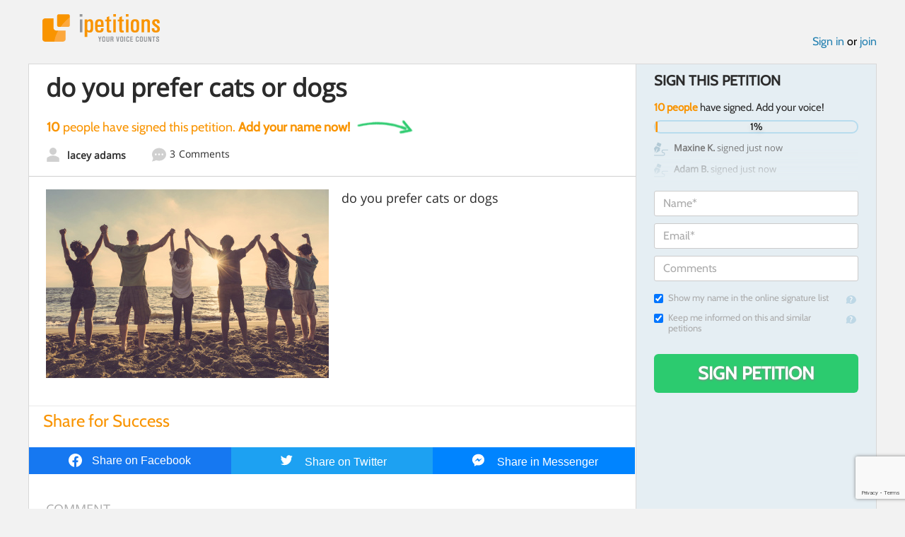

--- FILE ---
content_type: text/html; charset=utf-8
request_url: https://www.google.com/recaptcha/api2/anchor?ar=1&k=6LcFiWspAAAAAC7kwjTJ-C25bnrLYUjPVW3kG27E&co=aHR0cHM6Ly93d3cuaXBldGl0aW9ucy5jb206NDQz&hl=en&v=PoyoqOPhxBO7pBk68S4YbpHZ&size=invisible&anchor-ms=20000&execute-ms=30000&cb=qckfxsexivec
body_size: 48967
content:
<!DOCTYPE HTML><html dir="ltr" lang="en"><head><meta http-equiv="Content-Type" content="text/html; charset=UTF-8">
<meta http-equiv="X-UA-Compatible" content="IE=edge">
<title>reCAPTCHA</title>
<style type="text/css">
/* cyrillic-ext */
@font-face {
  font-family: 'Roboto';
  font-style: normal;
  font-weight: 400;
  font-stretch: 100%;
  src: url(//fonts.gstatic.com/s/roboto/v48/KFO7CnqEu92Fr1ME7kSn66aGLdTylUAMa3GUBHMdazTgWw.woff2) format('woff2');
  unicode-range: U+0460-052F, U+1C80-1C8A, U+20B4, U+2DE0-2DFF, U+A640-A69F, U+FE2E-FE2F;
}
/* cyrillic */
@font-face {
  font-family: 'Roboto';
  font-style: normal;
  font-weight: 400;
  font-stretch: 100%;
  src: url(//fonts.gstatic.com/s/roboto/v48/KFO7CnqEu92Fr1ME7kSn66aGLdTylUAMa3iUBHMdazTgWw.woff2) format('woff2');
  unicode-range: U+0301, U+0400-045F, U+0490-0491, U+04B0-04B1, U+2116;
}
/* greek-ext */
@font-face {
  font-family: 'Roboto';
  font-style: normal;
  font-weight: 400;
  font-stretch: 100%;
  src: url(//fonts.gstatic.com/s/roboto/v48/KFO7CnqEu92Fr1ME7kSn66aGLdTylUAMa3CUBHMdazTgWw.woff2) format('woff2');
  unicode-range: U+1F00-1FFF;
}
/* greek */
@font-face {
  font-family: 'Roboto';
  font-style: normal;
  font-weight: 400;
  font-stretch: 100%;
  src: url(//fonts.gstatic.com/s/roboto/v48/KFO7CnqEu92Fr1ME7kSn66aGLdTylUAMa3-UBHMdazTgWw.woff2) format('woff2');
  unicode-range: U+0370-0377, U+037A-037F, U+0384-038A, U+038C, U+038E-03A1, U+03A3-03FF;
}
/* math */
@font-face {
  font-family: 'Roboto';
  font-style: normal;
  font-weight: 400;
  font-stretch: 100%;
  src: url(//fonts.gstatic.com/s/roboto/v48/KFO7CnqEu92Fr1ME7kSn66aGLdTylUAMawCUBHMdazTgWw.woff2) format('woff2');
  unicode-range: U+0302-0303, U+0305, U+0307-0308, U+0310, U+0312, U+0315, U+031A, U+0326-0327, U+032C, U+032F-0330, U+0332-0333, U+0338, U+033A, U+0346, U+034D, U+0391-03A1, U+03A3-03A9, U+03B1-03C9, U+03D1, U+03D5-03D6, U+03F0-03F1, U+03F4-03F5, U+2016-2017, U+2034-2038, U+203C, U+2040, U+2043, U+2047, U+2050, U+2057, U+205F, U+2070-2071, U+2074-208E, U+2090-209C, U+20D0-20DC, U+20E1, U+20E5-20EF, U+2100-2112, U+2114-2115, U+2117-2121, U+2123-214F, U+2190, U+2192, U+2194-21AE, U+21B0-21E5, U+21F1-21F2, U+21F4-2211, U+2213-2214, U+2216-22FF, U+2308-230B, U+2310, U+2319, U+231C-2321, U+2336-237A, U+237C, U+2395, U+239B-23B7, U+23D0, U+23DC-23E1, U+2474-2475, U+25AF, U+25B3, U+25B7, U+25BD, U+25C1, U+25CA, U+25CC, U+25FB, U+266D-266F, U+27C0-27FF, U+2900-2AFF, U+2B0E-2B11, U+2B30-2B4C, U+2BFE, U+3030, U+FF5B, U+FF5D, U+1D400-1D7FF, U+1EE00-1EEFF;
}
/* symbols */
@font-face {
  font-family: 'Roboto';
  font-style: normal;
  font-weight: 400;
  font-stretch: 100%;
  src: url(//fonts.gstatic.com/s/roboto/v48/KFO7CnqEu92Fr1ME7kSn66aGLdTylUAMaxKUBHMdazTgWw.woff2) format('woff2');
  unicode-range: U+0001-000C, U+000E-001F, U+007F-009F, U+20DD-20E0, U+20E2-20E4, U+2150-218F, U+2190, U+2192, U+2194-2199, U+21AF, U+21E6-21F0, U+21F3, U+2218-2219, U+2299, U+22C4-22C6, U+2300-243F, U+2440-244A, U+2460-24FF, U+25A0-27BF, U+2800-28FF, U+2921-2922, U+2981, U+29BF, U+29EB, U+2B00-2BFF, U+4DC0-4DFF, U+FFF9-FFFB, U+10140-1018E, U+10190-1019C, U+101A0, U+101D0-101FD, U+102E0-102FB, U+10E60-10E7E, U+1D2C0-1D2D3, U+1D2E0-1D37F, U+1F000-1F0FF, U+1F100-1F1AD, U+1F1E6-1F1FF, U+1F30D-1F30F, U+1F315, U+1F31C, U+1F31E, U+1F320-1F32C, U+1F336, U+1F378, U+1F37D, U+1F382, U+1F393-1F39F, U+1F3A7-1F3A8, U+1F3AC-1F3AF, U+1F3C2, U+1F3C4-1F3C6, U+1F3CA-1F3CE, U+1F3D4-1F3E0, U+1F3ED, U+1F3F1-1F3F3, U+1F3F5-1F3F7, U+1F408, U+1F415, U+1F41F, U+1F426, U+1F43F, U+1F441-1F442, U+1F444, U+1F446-1F449, U+1F44C-1F44E, U+1F453, U+1F46A, U+1F47D, U+1F4A3, U+1F4B0, U+1F4B3, U+1F4B9, U+1F4BB, U+1F4BF, U+1F4C8-1F4CB, U+1F4D6, U+1F4DA, U+1F4DF, U+1F4E3-1F4E6, U+1F4EA-1F4ED, U+1F4F7, U+1F4F9-1F4FB, U+1F4FD-1F4FE, U+1F503, U+1F507-1F50B, U+1F50D, U+1F512-1F513, U+1F53E-1F54A, U+1F54F-1F5FA, U+1F610, U+1F650-1F67F, U+1F687, U+1F68D, U+1F691, U+1F694, U+1F698, U+1F6AD, U+1F6B2, U+1F6B9-1F6BA, U+1F6BC, U+1F6C6-1F6CF, U+1F6D3-1F6D7, U+1F6E0-1F6EA, U+1F6F0-1F6F3, U+1F6F7-1F6FC, U+1F700-1F7FF, U+1F800-1F80B, U+1F810-1F847, U+1F850-1F859, U+1F860-1F887, U+1F890-1F8AD, U+1F8B0-1F8BB, U+1F8C0-1F8C1, U+1F900-1F90B, U+1F93B, U+1F946, U+1F984, U+1F996, U+1F9E9, U+1FA00-1FA6F, U+1FA70-1FA7C, U+1FA80-1FA89, U+1FA8F-1FAC6, U+1FACE-1FADC, U+1FADF-1FAE9, U+1FAF0-1FAF8, U+1FB00-1FBFF;
}
/* vietnamese */
@font-face {
  font-family: 'Roboto';
  font-style: normal;
  font-weight: 400;
  font-stretch: 100%;
  src: url(//fonts.gstatic.com/s/roboto/v48/KFO7CnqEu92Fr1ME7kSn66aGLdTylUAMa3OUBHMdazTgWw.woff2) format('woff2');
  unicode-range: U+0102-0103, U+0110-0111, U+0128-0129, U+0168-0169, U+01A0-01A1, U+01AF-01B0, U+0300-0301, U+0303-0304, U+0308-0309, U+0323, U+0329, U+1EA0-1EF9, U+20AB;
}
/* latin-ext */
@font-face {
  font-family: 'Roboto';
  font-style: normal;
  font-weight: 400;
  font-stretch: 100%;
  src: url(//fonts.gstatic.com/s/roboto/v48/KFO7CnqEu92Fr1ME7kSn66aGLdTylUAMa3KUBHMdazTgWw.woff2) format('woff2');
  unicode-range: U+0100-02BA, U+02BD-02C5, U+02C7-02CC, U+02CE-02D7, U+02DD-02FF, U+0304, U+0308, U+0329, U+1D00-1DBF, U+1E00-1E9F, U+1EF2-1EFF, U+2020, U+20A0-20AB, U+20AD-20C0, U+2113, U+2C60-2C7F, U+A720-A7FF;
}
/* latin */
@font-face {
  font-family: 'Roboto';
  font-style: normal;
  font-weight: 400;
  font-stretch: 100%;
  src: url(//fonts.gstatic.com/s/roboto/v48/KFO7CnqEu92Fr1ME7kSn66aGLdTylUAMa3yUBHMdazQ.woff2) format('woff2');
  unicode-range: U+0000-00FF, U+0131, U+0152-0153, U+02BB-02BC, U+02C6, U+02DA, U+02DC, U+0304, U+0308, U+0329, U+2000-206F, U+20AC, U+2122, U+2191, U+2193, U+2212, U+2215, U+FEFF, U+FFFD;
}
/* cyrillic-ext */
@font-face {
  font-family: 'Roboto';
  font-style: normal;
  font-weight: 500;
  font-stretch: 100%;
  src: url(//fonts.gstatic.com/s/roboto/v48/KFO7CnqEu92Fr1ME7kSn66aGLdTylUAMa3GUBHMdazTgWw.woff2) format('woff2');
  unicode-range: U+0460-052F, U+1C80-1C8A, U+20B4, U+2DE0-2DFF, U+A640-A69F, U+FE2E-FE2F;
}
/* cyrillic */
@font-face {
  font-family: 'Roboto';
  font-style: normal;
  font-weight: 500;
  font-stretch: 100%;
  src: url(//fonts.gstatic.com/s/roboto/v48/KFO7CnqEu92Fr1ME7kSn66aGLdTylUAMa3iUBHMdazTgWw.woff2) format('woff2');
  unicode-range: U+0301, U+0400-045F, U+0490-0491, U+04B0-04B1, U+2116;
}
/* greek-ext */
@font-face {
  font-family: 'Roboto';
  font-style: normal;
  font-weight: 500;
  font-stretch: 100%;
  src: url(//fonts.gstatic.com/s/roboto/v48/KFO7CnqEu92Fr1ME7kSn66aGLdTylUAMa3CUBHMdazTgWw.woff2) format('woff2');
  unicode-range: U+1F00-1FFF;
}
/* greek */
@font-face {
  font-family: 'Roboto';
  font-style: normal;
  font-weight: 500;
  font-stretch: 100%;
  src: url(//fonts.gstatic.com/s/roboto/v48/KFO7CnqEu92Fr1ME7kSn66aGLdTylUAMa3-UBHMdazTgWw.woff2) format('woff2');
  unicode-range: U+0370-0377, U+037A-037F, U+0384-038A, U+038C, U+038E-03A1, U+03A3-03FF;
}
/* math */
@font-face {
  font-family: 'Roboto';
  font-style: normal;
  font-weight: 500;
  font-stretch: 100%;
  src: url(//fonts.gstatic.com/s/roboto/v48/KFO7CnqEu92Fr1ME7kSn66aGLdTylUAMawCUBHMdazTgWw.woff2) format('woff2');
  unicode-range: U+0302-0303, U+0305, U+0307-0308, U+0310, U+0312, U+0315, U+031A, U+0326-0327, U+032C, U+032F-0330, U+0332-0333, U+0338, U+033A, U+0346, U+034D, U+0391-03A1, U+03A3-03A9, U+03B1-03C9, U+03D1, U+03D5-03D6, U+03F0-03F1, U+03F4-03F5, U+2016-2017, U+2034-2038, U+203C, U+2040, U+2043, U+2047, U+2050, U+2057, U+205F, U+2070-2071, U+2074-208E, U+2090-209C, U+20D0-20DC, U+20E1, U+20E5-20EF, U+2100-2112, U+2114-2115, U+2117-2121, U+2123-214F, U+2190, U+2192, U+2194-21AE, U+21B0-21E5, U+21F1-21F2, U+21F4-2211, U+2213-2214, U+2216-22FF, U+2308-230B, U+2310, U+2319, U+231C-2321, U+2336-237A, U+237C, U+2395, U+239B-23B7, U+23D0, U+23DC-23E1, U+2474-2475, U+25AF, U+25B3, U+25B7, U+25BD, U+25C1, U+25CA, U+25CC, U+25FB, U+266D-266F, U+27C0-27FF, U+2900-2AFF, U+2B0E-2B11, U+2B30-2B4C, U+2BFE, U+3030, U+FF5B, U+FF5D, U+1D400-1D7FF, U+1EE00-1EEFF;
}
/* symbols */
@font-face {
  font-family: 'Roboto';
  font-style: normal;
  font-weight: 500;
  font-stretch: 100%;
  src: url(//fonts.gstatic.com/s/roboto/v48/KFO7CnqEu92Fr1ME7kSn66aGLdTylUAMaxKUBHMdazTgWw.woff2) format('woff2');
  unicode-range: U+0001-000C, U+000E-001F, U+007F-009F, U+20DD-20E0, U+20E2-20E4, U+2150-218F, U+2190, U+2192, U+2194-2199, U+21AF, U+21E6-21F0, U+21F3, U+2218-2219, U+2299, U+22C4-22C6, U+2300-243F, U+2440-244A, U+2460-24FF, U+25A0-27BF, U+2800-28FF, U+2921-2922, U+2981, U+29BF, U+29EB, U+2B00-2BFF, U+4DC0-4DFF, U+FFF9-FFFB, U+10140-1018E, U+10190-1019C, U+101A0, U+101D0-101FD, U+102E0-102FB, U+10E60-10E7E, U+1D2C0-1D2D3, U+1D2E0-1D37F, U+1F000-1F0FF, U+1F100-1F1AD, U+1F1E6-1F1FF, U+1F30D-1F30F, U+1F315, U+1F31C, U+1F31E, U+1F320-1F32C, U+1F336, U+1F378, U+1F37D, U+1F382, U+1F393-1F39F, U+1F3A7-1F3A8, U+1F3AC-1F3AF, U+1F3C2, U+1F3C4-1F3C6, U+1F3CA-1F3CE, U+1F3D4-1F3E0, U+1F3ED, U+1F3F1-1F3F3, U+1F3F5-1F3F7, U+1F408, U+1F415, U+1F41F, U+1F426, U+1F43F, U+1F441-1F442, U+1F444, U+1F446-1F449, U+1F44C-1F44E, U+1F453, U+1F46A, U+1F47D, U+1F4A3, U+1F4B0, U+1F4B3, U+1F4B9, U+1F4BB, U+1F4BF, U+1F4C8-1F4CB, U+1F4D6, U+1F4DA, U+1F4DF, U+1F4E3-1F4E6, U+1F4EA-1F4ED, U+1F4F7, U+1F4F9-1F4FB, U+1F4FD-1F4FE, U+1F503, U+1F507-1F50B, U+1F50D, U+1F512-1F513, U+1F53E-1F54A, U+1F54F-1F5FA, U+1F610, U+1F650-1F67F, U+1F687, U+1F68D, U+1F691, U+1F694, U+1F698, U+1F6AD, U+1F6B2, U+1F6B9-1F6BA, U+1F6BC, U+1F6C6-1F6CF, U+1F6D3-1F6D7, U+1F6E0-1F6EA, U+1F6F0-1F6F3, U+1F6F7-1F6FC, U+1F700-1F7FF, U+1F800-1F80B, U+1F810-1F847, U+1F850-1F859, U+1F860-1F887, U+1F890-1F8AD, U+1F8B0-1F8BB, U+1F8C0-1F8C1, U+1F900-1F90B, U+1F93B, U+1F946, U+1F984, U+1F996, U+1F9E9, U+1FA00-1FA6F, U+1FA70-1FA7C, U+1FA80-1FA89, U+1FA8F-1FAC6, U+1FACE-1FADC, U+1FADF-1FAE9, U+1FAF0-1FAF8, U+1FB00-1FBFF;
}
/* vietnamese */
@font-face {
  font-family: 'Roboto';
  font-style: normal;
  font-weight: 500;
  font-stretch: 100%;
  src: url(//fonts.gstatic.com/s/roboto/v48/KFO7CnqEu92Fr1ME7kSn66aGLdTylUAMa3OUBHMdazTgWw.woff2) format('woff2');
  unicode-range: U+0102-0103, U+0110-0111, U+0128-0129, U+0168-0169, U+01A0-01A1, U+01AF-01B0, U+0300-0301, U+0303-0304, U+0308-0309, U+0323, U+0329, U+1EA0-1EF9, U+20AB;
}
/* latin-ext */
@font-face {
  font-family: 'Roboto';
  font-style: normal;
  font-weight: 500;
  font-stretch: 100%;
  src: url(//fonts.gstatic.com/s/roboto/v48/KFO7CnqEu92Fr1ME7kSn66aGLdTylUAMa3KUBHMdazTgWw.woff2) format('woff2');
  unicode-range: U+0100-02BA, U+02BD-02C5, U+02C7-02CC, U+02CE-02D7, U+02DD-02FF, U+0304, U+0308, U+0329, U+1D00-1DBF, U+1E00-1E9F, U+1EF2-1EFF, U+2020, U+20A0-20AB, U+20AD-20C0, U+2113, U+2C60-2C7F, U+A720-A7FF;
}
/* latin */
@font-face {
  font-family: 'Roboto';
  font-style: normal;
  font-weight: 500;
  font-stretch: 100%;
  src: url(//fonts.gstatic.com/s/roboto/v48/KFO7CnqEu92Fr1ME7kSn66aGLdTylUAMa3yUBHMdazQ.woff2) format('woff2');
  unicode-range: U+0000-00FF, U+0131, U+0152-0153, U+02BB-02BC, U+02C6, U+02DA, U+02DC, U+0304, U+0308, U+0329, U+2000-206F, U+20AC, U+2122, U+2191, U+2193, U+2212, U+2215, U+FEFF, U+FFFD;
}
/* cyrillic-ext */
@font-face {
  font-family: 'Roboto';
  font-style: normal;
  font-weight: 900;
  font-stretch: 100%;
  src: url(//fonts.gstatic.com/s/roboto/v48/KFO7CnqEu92Fr1ME7kSn66aGLdTylUAMa3GUBHMdazTgWw.woff2) format('woff2');
  unicode-range: U+0460-052F, U+1C80-1C8A, U+20B4, U+2DE0-2DFF, U+A640-A69F, U+FE2E-FE2F;
}
/* cyrillic */
@font-face {
  font-family: 'Roboto';
  font-style: normal;
  font-weight: 900;
  font-stretch: 100%;
  src: url(//fonts.gstatic.com/s/roboto/v48/KFO7CnqEu92Fr1ME7kSn66aGLdTylUAMa3iUBHMdazTgWw.woff2) format('woff2');
  unicode-range: U+0301, U+0400-045F, U+0490-0491, U+04B0-04B1, U+2116;
}
/* greek-ext */
@font-face {
  font-family: 'Roboto';
  font-style: normal;
  font-weight: 900;
  font-stretch: 100%;
  src: url(//fonts.gstatic.com/s/roboto/v48/KFO7CnqEu92Fr1ME7kSn66aGLdTylUAMa3CUBHMdazTgWw.woff2) format('woff2');
  unicode-range: U+1F00-1FFF;
}
/* greek */
@font-face {
  font-family: 'Roboto';
  font-style: normal;
  font-weight: 900;
  font-stretch: 100%;
  src: url(//fonts.gstatic.com/s/roboto/v48/KFO7CnqEu92Fr1ME7kSn66aGLdTylUAMa3-UBHMdazTgWw.woff2) format('woff2');
  unicode-range: U+0370-0377, U+037A-037F, U+0384-038A, U+038C, U+038E-03A1, U+03A3-03FF;
}
/* math */
@font-face {
  font-family: 'Roboto';
  font-style: normal;
  font-weight: 900;
  font-stretch: 100%;
  src: url(//fonts.gstatic.com/s/roboto/v48/KFO7CnqEu92Fr1ME7kSn66aGLdTylUAMawCUBHMdazTgWw.woff2) format('woff2');
  unicode-range: U+0302-0303, U+0305, U+0307-0308, U+0310, U+0312, U+0315, U+031A, U+0326-0327, U+032C, U+032F-0330, U+0332-0333, U+0338, U+033A, U+0346, U+034D, U+0391-03A1, U+03A3-03A9, U+03B1-03C9, U+03D1, U+03D5-03D6, U+03F0-03F1, U+03F4-03F5, U+2016-2017, U+2034-2038, U+203C, U+2040, U+2043, U+2047, U+2050, U+2057, U+205F, U+2070-2071, U+2074-208E, U+2090-209C, U+20D0-20DC, U+20E1, U+20E5-20EF, U+2100-2112, U+2114-2115, U+2117-2121, U+2123-214F, U+2190, U+2192, U+2194-21AE, U+21B0-21E5, U+21F1-21F2, U+21F4-2211, U+2213-2214, U+2216-22FF, U+2308-230B, U+2310, U+2319, U+231C-2321, U+2336-237A, U+237C, U+2395, U+239B-23B7, U+23D0, U+23DC-23E1, U+2474-2475, U+25AF, U+25B3, U+25B7, U+25BD, U+25C1, U+25CA, U+25CC, U+25FB, U+266D-266F, U+27C0-27FF, U+2900-2AFF, U+2B0E-2B11, U+2B30-2B4C, U+2BFE, U+3030, U+FF5B, U+FF5D, U+1D400-1D7FF, U+1EE00-1EEFF;
}
/* symbols */
@font-face {
  font-family: 'Roboto';
  font-style: normal;
  font-weight: 900;
  font-stretch: 100%;
  src: url(//fonts.gstatic.com/s/roboto/v48/KFO7CnqEu92Fr1ME7kSn66aGLdTylUAMaxKUBHMdazTgWw.woff2) format('woff2');
  unicode-range: U+0001-000C, U+000E-001F, U+007F-009F, U+20DD-20E0, U+20E2-20E4, U+2150-218F, U+2190, U+2192, U+2194-2199, U+21AF, U+21E6-21F0, U+21F3, U+2218-2219, U+2299, U+22C4-22C6, U+2300-243F, U+2440-244A, U+2460-24FF, U+25A0-27BF, U+2800-28FF, U+2921-2922, U+2981, U+29BF, U+29EB, U+2B00-2BFF, U+4DC0-4DFF, U+FFF9-FFFB, U+10140-1018E, U+10190-1019C, U+101A0, U+101D0-101FD, U+102E0-102FB, U+10E60-10E7E, U+1D2C0-1D2D3, U+1D2E0-1D37F, U+1F000-1F0FF, U+1F100-1F1AD, U+1F1E6-1F1FF, U+1F30D-1F30F, U+1F315, U+1F31C, U+1F31E, U+1F320-1F32C, U+1F336, U+1F378, U+1F37D, U+1F382, U+1F393-1F39F, U+1F3A7-1F3A8, U+1F3AC-1F3AF, U+1F3C2, U+1F3C4-1F3C6, U+1F3CA-1F3CE, U+1F3D4-1F3E0, U+1F3ED, U+1F3F1-1F3F3, U+1F3F5-1F3F7, U+1F408, U+1F415, U+1F41F, U+1F426, U+1F43F, U+1F441-1F442, U+1F444, U+1F446-1F449, U+1F44C-1F44E, U+1F453, U+1F46A, U+1F47D, U+1F4A3, U+1F4B0, U+1F4B3, U+1F4B9, U+1F4BB, U+1F4BF, U+1F4C8-1F4CB, U+1F4D6, U+1F4DA, U+1F4DF, U+1F4E3-1F4E6, U+1F4EA-1F4ED, U+1F4F7, U+1F4F9-1F4FB, U+1F4FD-1F4FE, U+1F503, U+1F507-1F50B, U+1F50D, U+1F512-1F513, U+1F53E-1F54A, U+1F54F-1F5FA, U+1F610, U+1F650-1F67F, U+1F687, U+1F68D, U+1F691, U+1F694, U+1F698, U+1F6AD, U+1F6B2, U+1F6B9-1F6BA, U+1F6BC, U+1F6C6-1F6CF, U+1F6D3-1F6D7, U+1F6E0-1F6EA, U+1F6F0-1F6F3, U+1F6F7-1F6FC, U+1F700-1F7FF, U+1F800-1F80B, U+1F810-1F847, U+1F850-1F859, U+1F860-1F887, U+1F890-1F8AD, U+1F8B0-1F8BB, U+1F8C0-1F8C1, U+1F900-1F90B, U+1F93B, U+1F946, U+1F984, U+1F996, U+1F9E9, U+1FA00-1FA6F, U+1FA70-1FA7C, U+1FA80-1FA89, U+1FA8F-1FAC6, U+1FACE-1FADC, U+1FADF-1FAE9, U+1FAF0-1FAF8, U+1FB00-1FBFF;
}
/* vietnamese */
@font-face {
  font-family: 'Roboto';
  font-style: normal;
  font-weight: 900;
  font-stretch: 100%;
  src: url(//fonts.gstatic.com/s/roboto/v48/KFO7CnqEu92Fr1ME7kSn66aGLdTylUAMa3OUBHMdazTgWw.woff2) format('woff2');
  unicode-range: U+0102-0103, U+0110-0111, U+0128-0129, U+0168-0169, U+01A0-01A1, U+01AF-01B0, U+0300-0301, U+0303-0304, U+0308-0309, U+0323, U+0329, U+1EA0-1EF9, U+20AB;
}
/* latin-ext */
@font-face {
  font-family: 'Roboto';
  font-style: normal;
  font-weight: 900;
  font-stretch: 100%;
  src: url(//fonts.gstatic.com/s/roboto/v48/KFO7CnqEu92Fr1ME7kSn66aGLdTylUAMa3KUBHMdazTgWw.woff2) format('woff2');
  unicode-range: U+0100-02BA, U+02BD-02C5, U+02C7-02CC, U+02CE-02D7, U+02DD-02FF, U+0304, U+0308, U+0329, U+1D00-1DBF, U+1E00-1E9F, U+1EF2-1EFF, U+2020, U+20A0-20AB, U+20AD-20C0, U+2113, U+2C60-2C7F, U+A720-A7FF;
}
/* latin */
@font-face {
  font-family: 'Roboto';
  font-style: normal;
  font-weight: 900;
  font-stretch: 100%;
  src: url(//fonts.gstatic.com/s/roboto/v48/KFO7CnqEu92Fr1ME7kSn66aGLdTylUAMa3yUBHMdazQ.woff2) format('woff2');
  unicode-range: U+0000-00FF, U+0131, U+0152-0153, U+02BB-02BC, U+02C6, U+02DA, U+02DC, U+0304, U+0308, U+0329, U+2000-206F, U+20AC, U+2122, U+2191, U+2193, U+2212, U+2215, U+FEFF, U+FFFD;
}

</style>
<link rel="stylesheet" type="text/css" href="https://www.gstatic.com/recaptcha/releases/PoyoqOPhxBO7pBk68S4YbpHZ/styles__ltr.css">
<script nonce="GmyFDEoV61Sox9nVeI0bng" type="text/javascript">window['__recaptcha_api'] = 'https://www.google.com/recaptcha/api2/';</script>
<script type="text/javascript" src="https://www.gstatic.com/recaptcha/releases/PoyoqOPhxBO7pBk68S4YbpHZ/recaptcha__en.js" nonce="GmyFDEoV61Sox9nVeI0bng">
      
    </script></head>
<body><div id="rc-anchor-alert" class="rc-anchor-alert"></div>
<input type="hidden" id="recaptcha-token" value="[base64]">
<script type="text/javascript" nonce="GmyFDEoV61Sox9nVeI0bng">
      recaptcha.anchor.Main.init("[\x22ainput\x22,[\x22bgdata\x22,\x22\x22,\[base64]/[base64]/[base64]/bmV3IHJbeF0oY1swXSk6RT09Mj9uZXcgclt4XShjWzBdLGNbMV0pOkU9PTM/bmV3IHJbeF0oY1swXSxjWzFdLGNbMl0pOkU9PTQ/[base64]/[base64]/[base64]/[base64]/[base64]/[base64]/[base64]/[base64]\x22,\[base64]\x22,\x22N8KLwr0kw7Uowpk5EMKzcjkPwr3DmMKxw43CgFHDvMKawpI6w5gzWX0KwqsFNGV/RMKBwpHDkRDCpMO4PMOnwpx3wozDpQJKwpPDiMKQwpJOKcOITcKKwqxzw4DDtcKGGcKsHTIew4AYwq/[base64]/DpFQuw5LCnTbDsCTCux1zw5EJw6zDrMO6wonDq8OLacKgw6TDk8OCwqzDv1JweAnCu8K8WsOVwo9zQGZpw5NdF0TDh8OGw6jDlsOYN0TCkDPDnHDClsOewrAYQAjDtsOVw7xjw6fDk04sPsK9w6EZPwPDokVAwq/Cs8O7O8KSRcKqw5YBQ8OLw7/Dt8O0w7NocsKfw7bDnxhoZcK9wqDCmlvCisKQWXdkZ8OREsKEw4t7PMKjwpojeVAiw7sOwr07w4/[base64]/ChAgyw40mw4XCncKJdsKXHE0GwpjCtSMoZUFOWhIww7p6dMOnw7DDoyfDlGTCul8oEcOvO8KBw6/DksKpVi/DtcKKUljDk8OPFMO5ND4/CsO6wpDDosKNwoDCvnDDk8OXDcKHw5XDsMKpb8K5McK2w6VoOXMWw6rCoEHCq8O2U1bDnWfCpX49w77DkC1BEMKFwozCo2jCiQ5rw7sRwrPCh3DCqQLDhXjDhsKOBsOXw59RfsOCE0jDtMOnw4XDrHgqBsOQworDlljCjn1iKcKHYkTDgMKJfA/CrSzDiMKDO8O6wqR3NT3CuxnCnipLw7fDqEXDmMOawoYQHwthWgxjKB4DD8Oew4spTFLDl8OFw5rDssOTw6LDpV/[base64]/CsHokHwvCg8K2w6DDuTHDtsK/w43CjhZiw4RGPsOmBhgUTsObd8K4w4fCrgvCtHwCMC/Cs8OKB3l3Tlxuw6XDnsOUHMOgw5Qew50hR3BfVMOaWcKIw4LDnMKbL8KlwroOw7/DqXbCuMO8w5LDswMTw6kbwr/[base64]/[base64]/wqIQw44BakPCvMO1B8K+w7LDuWHDvj1jw6/DoGbDlkDChMOQw4zClxg7UUrCpsOjwpNwwrF8JMKhHWHClMK4woDDhTYnBnzDu8Onw7dXCkDChcO4wr97w5DDmcOWY1A/QcKbw7EvwrfDq8OcGMKEw6fCksKZw5ICcmZvwpHCkXHCrMKgwoDCmcKkDsOowqPCkzFUw5zDsF08wrHDjnwnwoRewojDtllrw60xw4vDk8OFVTnCtEvCoXHDtRsgw4fCiUHDjiHCtnfCscKcwpbCpVwfLMKZwpHDu1RtwqzDljPCnA/DjcK1XMK9aVrCpsOtw4HCt2vDmTYFwqVtwp7DgMKeDsKBfMOXWMOPwq9Hwq9qwoYxwo0xw4bDlUrDlMKgwqLDkcKgw5vDvcOvw5JTBA7Dpn5Cw40AMMOAwrVsUsOdQBJXwqU7wqZowp/Dr1DDriDDoFbDm3s6UF1qD8KoIBvCu8Ouw7lnKsORX8OEw6TCsnfCqMObV8Opw4UUwpkjFhYAw5MXwqQzIMOVVcOpUkFdwqvDlMOtwqTCqMOjJMOww4DDsMOqcMK3AEbDpSnDuzfCoGvDtsK+wrXDiMORw7nClCNAY38AVsKHw4bCliZ/[base64]/HGbCpzFxwpsZwrMVPMOJc8K0wpTDuTp2E8OjGVbCocKGw5DCnsOxwpHCgsOvw7HDtl3DgMKrMcOAwq4Vw6HCqVXDumfDomg4w5FtZcObSSnDhMKzw4QWAsKLHx/CplQ+wqTDsMOqb8OywolEXMK5w6VzecKdw7R4LsOaYcKjW3tdwoDCu33DqcOgPsOwwoXCqsOVw5tgwpjCuzHDn8OXw4vCmF7DlcKTwrAtw6zCmQtVw4RbBHfDvcKrw77CkTEkU8OcbMKRDSN8IGLDjsKtw6HCgMKqwotUwoHDu8OiTT4FwrnCt3zCp8KhwrQ5TMK/wojDqcKnCgTDr8KnQHzCmhgkwqfDuRBew75LwokswosKw7LDrcOzHsK9w6daVTofdMKtwp5IwpVNfRFQQ1DDkE7DtU0rw5PCnAxPJSAkw5ppwo3DlsOZK8KIwo7CvMK/HcK/[base64]/NsK6w6zDiAA2w4clZmTDk20Rw6FYSRZVRiDDoi9fZX1Fw48Xw4diw5fCtsOXw7fDk03Dhj1Vw67CtmdGXhvCl8OPbBM5w65cYBXCv8O1wqbDh2fDsMKuw7Z6wr7DjMOYC8Kvw4U1w4PCs8OkEsKyJ8Ktw67Cnz/CtsOmU8Kpw75Qw49YSMKWw4dHwpgCw7jDuSzDhXfCtyRke8KFRMK3dcKkwq0FHHJTeMKoNg/[base64]/DmD0VwqnCnnVtPMKrYMKySG3CrynDlcOmAMKLwpvDiMO0I8K8ZsKfMRUiw55uwpbCpyVCZ8Oiw7MBwqTCmcOPFwDDisKXwr9dICfCgTlyw7XDhE/Dg8KnFMOXW8KcecOHI2LDuk0tSsKhVMOjw6nDm3BZb8OmwphVCzLCpMOawojCg8OGO1YpwqLCq1fDtD9jw4k2w7sfwrLCgD03w4QcwoZIw6XCjMKkwpNbUSp/In8OPmHCmH3CscODwp5mw5lIAMOdwpd+Gx9bw5whw7PDnsK1wqpZHmDCvMK7D8OeSMKUw6HCgsOxBE/[base64]/DncKdw5c1wphlwrbDsMOEw53Ch0jDo8KJXQNGClVOwrJ+wrE1AcOrw7fCkVASBU/DvcOQwp8ewpAid8Ovw5ZDVy3Cv1x4w541wrLCn3LDqzkuwp7DuizCkBfCn8Oyw5I9KT8Kw5xzF8KfIsKfwqnClR3DoR/Di2zDoMOMw4vCgsOJeMOoVsO5w4pVw44rH2IUbsO6PsOxwq0/[base64]/[base64]/[base64]/[base64]/w6Jgw6jCki1WGU84DcOQEyB6RcKAKzzDiTphWnsUwoXCgsK7w5XDrcKAYMOIIcKJe1Vqw7NUwojCuVMnf8KsaXrDm1zCjsKKH2nCucKkNcOWWi9iLcKrAcOKOHTDugF/wrFpwownXcK8w4fCmcOCwq/CpMOMw4tZwrVhw4HDmWHClsOewrXCjxnCjcOzwpYJJsKoJzfDi8O7E8KsYcKow7PCpjzChMKSa8KYJxcuw4jDlcKmw5MAKsKNw5rCnTbDsMKPJ8OYw5Evw4DDrsOww7/CqBEcwpc9w6zCvcK5H8KOw77DvMK5aMOYaxQkwrgawrBVwqTCjWbCtMOMKHc4wrjDhsKCdXgQworCqMOjw4NgwrvDvsOCwobDvy5/f17Cl1Q+wrvDnMKhByjCl8KNFsKjQsKlwq3Dhxcyw6rChE0yCkLDgsOtbmtpcRxVw5VBw4RrC8KJcsKJdCUmOgrDssK7YxQtwr85w6VxGsOyXkVtwrLDrSFWw7rCunh/[base64]/DlW5dwq9uw53DnhfDusOlYXF7FW8fwrhOVMKZw65fc1zDrMKiwofDv3YLA8KpAMKvw5k4w7pHCsKNG27DiDJVUcOew4gawrEQQHc9wqE6V3/ClALDmMKawoJtEcKCdF/DgMOjw4zCoFnCksOww5bCr8OyRcO7OH/[base64]/Cpgh+w40pVcKMFsKwwqcgKE3DljEpJcKbBjTCr8KQw41Fwo9Cw7MQwo/DjMKSw73ChXDDs0psB8O1Z353RULDi2FSwqvCggvCrMOIABg6w4oSJE98w5DCjcOyfETCuGMUfMOoBMKXMMKuQMK4wrsnwqHClgs4Ek/DlF7DmHjCsmVlS8KMwptHS8OzYkFOwrfDmcKjfXVjf8OECMOZwqTCkA3CsgoUMl9dwpPCmGrDvijDpXFuQT1iw7PCpWPDhMO2w7Ytw7hTXyh0w5UwOXh8YcKLwo9kw6k1w4AGwoLDqsOFwo/DsQfDsDzDmcKHa1tBT33CmsOiwoTCtU/CoQhSehvDgsO0QMOSw7djXcKzw77DnsK+IsKbW8OAwpYGw6Nfw59swrHCsVXCpH84aMKVw71Ww7wJKn5YwrwGwrrDu8Knw67DmhxvY8Kaw4HCtURlwq/DlsOpe8OQUnvCiTPDvCDCqMKtel3Dp8O/[base64]/Dsg50EAZFK1/DjcOSPFDDqcKSAcKXDUtdNcKRw45XXMKyw4dYw6LCuSPCucOCS3/CgEHDqHrDjsO1w7t9WsOUwrrDk8OdaMOFw7XDrcKTwpgFw5PCpMOxYStpw4HCiSdFYAPDmMKYHsO1C1oofsKtSsOhclZtw5xWGhTCqznDjV/[base64]/[base64]/CucKDwrTCsw1fwpnDgsOdZ8OHGcKyw6LDl8OncMOBTjoobDTDlUcpwrM0w5vDs0/Dn2jDq8O6w7bCvw/DicO+HzbDsFEfwp0DZMOkHHbDnlnCkllBF8OOJjjCoQ1Aw77CiFZQw6fCsBfDpFtxw59EcQF4w4EUwr1ZZyDDsVpke8OYwo49wr/DusOzJ8O8ZcKqw7XDlcOHRHFpw6DDrsKcw4N1w6/CiHPCnMO+w7pFwo92w6DDrMONw7UjQgXCvhAmwqA4w7fDt8OFwp4pO3RvwpVuw7fDl1LCt8Okw5wdwqFwwr0na8OSwq7CqVVpwo0LOn4xwpzDp1HCiwt0w6Jhw7nChVnCnQfDmcORw5NIKMOKwrbCrB80GMO/w78Lw6BgX8K0ecKRw5drfBM4wr9ywrZZNW5aw78Pw5B3w6Yuw5YlVBcga3BFw4snNRUgFsOmT0PDq3F7JENow51NacK9flHDlG/DpkJcaEHDuMKywpZkYErCn3DDhU/[base64]/YzBbaVBvwqE6w6cxIMKXUsKAw71FOsKiw7Q7w5drwqjCgz81w6tEwp4eI29IwrfCpkERaMOnw78Jw5wJw4YOcMOnw7PCh8K3w5o3UcOTAXXDkAHCtMOXw5/[base64]/wqHCqMKaw7DDvMKYHcKoPyPDpsKZbXNfM8OLXTvDrcKhOMOUG1t9CcORWnALwrnCujImU8KDw6UTw6bCgMKtwqjCtMKsw6PCqxHCnVPCmMOqByBCGDY+wpPDilXDv2/DtDXDtcKdwoUSwoh6wpNgA30NaRrCkQcgwqk3wpsNw7fDnHbDhmrCrcOvCklzwqPDisOWw6/DnVnCvcOgRcOow6tIwqYhXzdweMKlw6/[base64]/[base64]/CjjvDmV5hw6HDjRXCmsOEw6QFFcKVwq/DjznCvk/DtsKswqRuV20lw787wrMrScOtJ8O9wprCplnChEPCl8ObaHpubsKnwofCpcOiw6LDusKvPBIFeQXDlwvDhsKkB1NTZ8OrV8O/w4XClMO2I8ODwrQFJMK6wptpLcOTw7fDtQ9Uw6vDkMKlEMKiw50tw5Nxw5vCmMKSbMKTwocdwo/[base64]/TsKgE20VUFAlw5zDjhvDgFVBTFTDk8K9SMKcw5pow49XEcK7wpTDtFnDrj95wpMvU8OtfsOpw4bCqXR0wqZWWAnDm8KLw5XDm0XDgMOIwqVVw50dG07Cr24gfW3CrXLCoMK1M8OQI8K/wpbCjMOUwqFcBMOqwqdUR2rDqMK3NhDCqgZBKRzClsOew4jCtsO+wrlmw4DCqsKsw5Flw4h7w4Qkw5fChAJKw64OwpQpw5pBfMK/[base64]/ClAtVMMOCBMO9w4nDhxbDjsKZfsKXw7XCl8K9LnV+wo/ColXDmTjDlDdIc8O6f3VcN8Kaw4DCo8KqRWPCvCTDti/CrcKyw59UwpcgW8Oww6zCtsO/w5Q6w4RHI8OPEGpNwoUJJWXDrcOWYsOlw7rCtCQxQTXCkQnCscKMw4LCg8KUwqTCsil4w5bDrmXCi8Omw54fwr3CsydmTMOFMMOiw6DCrsOHDxTCvkd4w5PCncOkwqJcw57Dol/[base64]/[base64]/DvsOuX3wLE8KFwpw8w4Uiw4nDisKHOjjDvAFYdsOveW/CpsKoITDDoMO+PcKNw5UPw4HCnBTCgVnCtwLDkXTCu1nCocKrKCkkw7VYw5ZbAsKkY8KjKQNrZxrCgTjCkjXCkXDCv1vDqsO4w4JZwrXCusOuCXjDl2nCnsK4GHfCpRvCq8Kbw48xLsODNmMxw7rCpEfDh0/Dk8KMXcKiwovDoyIJWGLCmTfDoGvCjSktJDDCnMObwrwSw4rDgcKIfhDCjB5RMnbDqsKDwoHDlBbDvcOAGTDDjcOXMiBBw5J8w7nDv8KKMH/[base64]/awvDilHCl3I3w7QWQGTDh8KPwpTDuRHDqcO/V8Obw4B9OQBTDTPDmmd2wrnDvsOuM2TDm8KpGldzH8KAwqLDs8O9w4HCrijCg8O4H3nDn8Kqw688woHCok7ChcOIBcK6w4Mae34DwrbCtQ5GQTTDojtiazASw5AHw5DDucO/w7gJDhdlLysKwpPDgGbChDgyOcK7CTbDi8ORZhHDgjPDoMKCBjhDfsOCw7DCnlktw5TChMOdesOow5jCtsKyw4NHwqXCsMKCUiPCnx5cwrTDv8Kfw44ZZz/[base64]/GR7DhjvCnMOIw4vChTc5f8O4woRVO1BrWWrCr2IdVMK+w756wr4AfWjCoGDCmU4WwplGw5HCicKQwoTDi8ORfQB7wrFESMK0SAsXCxzDlX9/[base64]/w6rCt8OFPsOewozCu8KXGcKeAsK/w4pVw4xswqjCqzLCii4Xwq7CtClEwqrClwLDhsOOFcKgZWtAC8O4ZhMawp3CsMO2w5BZScKAc0DCsg3DshnCn8OMFSl0XcOxw4nCkCHCm8O/[base64]/ColBqFcKIfsOdZ8Oyw4pcHTVNw7dBRzRjQcOfWG0gCMOMIxxHw73DnhgcC0oQGsOTw4A/T3/[base64]/DpMKTRUNMwq/CjzMuw4rClFhNHhLCrsOTwpQqw4jCi8OLwrx6woY8KsKKw4HCskvDh8KgwqzDuMKqw6drw6ccDR7DnRF+wpFgw4hlWQbCgTUIA8OsURM7T3nDosKFwqbDpmDCtMOXw7VdG8KtOsKDwoYKwq/Dm8KEd8OVw7ocw4tHw7tGaWHDqyFDwogdw5A0woHCrsOnIcK/wqbDiDMlwrQFRcOwYFjCnjViw6s9Ymd0w5TCtnttQsKrSsOIe8KPLcKRdQTChlDDhMKEN8KSIk/CjSrDn8KZI8O+w6BMZsKMSsKYwoPCu8O5wrVLZMONwrzDoCPCnsK6wqjDl8OuGEU5KjLDikzDoxswDMKXOjzDpMKww5QSNAYbwq/CqMKoSD/Cun1Ew6TClQl1d8K8bMKYw51KwpJMawsWw5TDuivCgMK5AWoKIhQuJyXChMO5TXzDtS7Cg2JnAMKtw47DnsK0Wz98wrFMwoPChW5iZHrCrU07woZ4wrFHR085F8OjwqjCuMKkwo5zw6PDsMK1JjzCj8OOwpdHwrjCjm/CnsOiORvCncK6w4xTw70Fwo/CnsKqwp05wr3CrE/[base64]/w7fClkVhwpsMwpEHw5vDjGnCjMKjBRwOwrACwobCkcKgw7XClMO2w69YwpbDoMK7w4rDpcKIwr3DiQ/CqUETPQgmw7bDlcO7w5NBfWQ1AUXDinlHCMK1w6Nhw4HCg8OawrTCusOGw6g1w7EtNsO8wrc4w4F/M8OJwrHDmWLCucOkworDsMOjPMOQLcOewpRCAMOoXcOTSULCgcKgw4vDuTfCtcKJwqwWwrvCqMKowofCtG9Nwq3Dh8OfJ8OYRcKsKMObHsOnw6B1woDCosOgw4/CpsOcw73CmMOlT8KNwpojw4pWNMKXw7cNw5nDjEAjWlQFw5RBwrxUIgBzB8OgwpjCi8Onw57DmyrDnSAVL8O+W8KFQMOMw5/CrcOxcTvDm0NbOTXDlsKoH8KrIjEBKsKoEw/DvsO2PsKUwrvCh8OtM8Kkw4zDqWfDjybCvkLCncOUw6/DvMOmIXc+KFluITDCtMOBwqrCrsKrwqrDk8O1WcK7NWdrD1U/wok7W8OFLVnDg8OBwoM3w6fCm0dOwqnCqMOswo/Cln3CiMK7w4nCssKuw6NkwpBKDsKtwqjDj8KDHcOpE8O0wpXCpsKnI3HClm/DvWXDoMKWwrp9LBkfL8Oow78uKsKYw6/Dk8O4XG/[base64]/CicO+woBzH8K7wqTDt8ObYcOgQcK3w5fDp8KxwpPCmiZww4PDicKAG8KyA8O3eMKsJnjDikDDhMO3PcOfNDkFwqRBwrzCum/Duz0zF8OrDzvChA8YwqxrJX7Dix/[base64]/wpHDj0dfw6jDsVgVOMOgT8OGSMKMVMOyBDR3fsOUw43Dl8OlwpTCuMKZf1YYacKSf3FUwpjDmsO/[base64]/DoSPDpcK4w4Ruw594PsKSw5hVe8OsYTjCiMK+OE/[base64]/DgQvCoMKYLsKvDMOrMzZJw64+w5jDlQEdwofDvG9tccOiPUbDrcOGEcO8XWtyJsOOw7wQw58nwqDDgCbDrBM4w7s5ekPCpcOjw5DDjsKrwogqSzcBw6Nlwq/[base64]/fxvDsVvDuDfCgQ7CrMOzJU/Du0zDisO+w5cWwrzCihR8woLCs8OAf8KHfgBKUVIyw6dlT8OcwqjDj3gCLMKIwpwrw7ciFEHCtl1Zbls7EGjCi3tObA/DmyDDhWdDw4XDmFR+w4/DrMKfXWJpw6fCosKww79cw6ptw7JxUMOgwqrCiy3DnWrCpX9CwrbDuUvDocKYwrExwo8wQsKMwpDCk8OOwpttw542w5vDmiXClxpIQCjCkcOLw73CgcKYMsKYwr/[base64]/DrD4pFMOXWsOVw5fDkV7Dr8ORw5DDj0DDknLDsgfClsK3w4oww5sYAF0oI8KNwo/CtiXCvcOLwqjCqD4MRUpeFzXDhlBlw5fDvyRGwr9XNn3CqMKywrvDucOGXibCri/CkMOWC8OMDDh2wo7CsMKNwoTCrlNtIcOSLMKDwr7CvFHDuT3Do3DDmAzCmXMlBcKrDgEnPgs1wpJ0esORwrUoSsKjZRY2bzLDnwXCisK6HgnCr1cEPcKzCDXDpcOYDnPDq8OTasKbKwd/w7LDocO7WzrCu8OrUnrDl0Y9wo5pwr1LwrgKwochwrs5fVTDm0jDu8OrJTgNejTDosKuwqsUP0XCr8OLURvCkR3DisKQMcKXOcKxIMOhw5RQwrvDkU3CoDXDljIPw7rDtsK6fiRCwoxyIMOnScOKw5pTJcOoH2N4RGNvwqICMiHCrwTCvsOEdGzCocOVwo/[base64]/[base64]/Ci8O+w5Vlwr99bG3DvBfCg2bCkcO/w7fCvAxDUMKxwpXDh1ZCMD3Chyd2wqt+K8OZAFdoNW3DjVAewpFbwo/[base64]/CnjvCoxbDtsOCQA7DrcKxTcK9wrfCjWsRHGfDlgjCssORw6UjIMOLH8Kfwp1Jw4h/RVXCmcO+EMKnDi9Dwr7DjkxKw5xUc2XCmQp8wrlkw65XwoQpXGXDnw3CicOSw5DCgsOvw5jDsW7CtcOnwr1Dw7FbwpR2IMKwOsOWScKqK3/ChsO8wo3DlwXCm8O4wp0yw4rDtWjDr8KuwrHCr8KHwq/[base64]/VQ3DvxE2woPCux1sdcKfw7bCn8Oww5hKw61Pf8OZAHTCuwHDrEMPHsKZwo0yw4jDhBg4w6hpVsKdw7LCu8OQCyrDpChwwrzCnHxDwqhCa1/DpQbCncK1w5fChD/CnzDDkRRXW8K6wrLCssKlw63CnA93w67DpMO0Tz3DkcOWw5jCr8KedFAWwoDCsgELM3kuw4fDncOywobCsWZqLnfDhTfDoMKxJ8KZMVB8w5HDrcKfTMK+woxhw7hNw7HClgjCnn8CeybDlcKfP8KYw6gvwpHDjXLDgH8xw6fCpljCkMKQInoeGBBYRmfDlWNawpjDjy/DmcKxw7bCuxPDp8OfIMKqwrvCn8OHGMOQKxvDmzEwXcOBaljDp8OEZsKuN8Kow6vCrMKZwowOwrDCv1vCrm9vRUMfQ1jDuR7DqMOecsOmw5rCpcKkwpDCi8OQwp5VV2U3JV4JQmZHQcO4wo7CoSXDhE4iwp9Aw4/CncKbwqUfw5vCk8OWcgI9w7YLY8KtRDjDpMOHDsKtQR11w7DDhy7DicK/Q08eM8OxwojDrzUOw43DusOaw490w6nCpgpRP8KwVsOIHG/ClcK3Wkx8woQYf8OvN0vDpVtrwrMlwrIOwq1bACjDtC/[base64]/DhDjDhcOdw7TCgkEUKBHCrcODwr1hLcOowqZpwrzCpCd4w4kOVEdAa8KYwr1ww5PDpMKewo89QsKPHsKIKMKDBy9kw6AawpzCi8OvwqXDslnCin47Omg+wpnCmD02wrxlUsObwr5VR8OWKykHTXYQf8Onwo/Ciyc7BsKWwodzXMOLX8KQwpLDvmQDw4nCrMK7wrNzw585RMOOwo/[base64]/CnX7DkjYGwobDiynDpUECIsOfMMK+w4jCpj/[base64]/CrMKfw5DDqVXDnCrDrcKIw6dRdQFVwpUZw6/[base64]/Cqx1owqYcw7zDkGTCrh/Cu8Kvw4hDZMOiZcOOMBjCu8K2WsKww7Fjw4XCthR0wo4sAFzDuipSw5MMPjhDakXCt8KRwqvDp8OAITN0woTCjmMvTMOVMDVDw51Sw5rCjkzClR/DrmTCnsOpwogWw5lXwqXDisOHdMOVPhjCmMKmwqYtw6lkw5ptw5xhw4kWwp5gwp4FAFlTw68pWDccBWzCtkYOw4XDkcOjw6zChcKuZ8OZMMOQw5xOwoBGamrChxtLM2hewpfDvQ0+w6nDl8Krw6k7WiNowqHCt8K5VC/[base64]/[base64]/Ch8KBLRpLwq3CmH0MwpbCpB92WnfDnzTCgRnCssOTwq3Dj8OWQUjDigXClMOnAzEQw4rCg3dswr48RsKIFcOuRR1xwqdHWsKxEXM7wpEJwoHCk8KvBMK7ew/CkVfCjgrDqEDCm8Omw7DDvcOHwpFhBsO/DgtaIntQGgvCtk/CnyPCuXbDjTomOsKgEsK5woLCgwHDiSbDjMKBajjDiMKNCcOzwo/[base64]/DscKOw6HCoy01J8OSw58Vw7PCpMKVwooSwqdmOVF/bsOxw7wfw6g0ey3Drl3DrsOrNy3CkcOJwq/CqgjDhCt2XzcYXnPChXLCssKWei4cw63DtMKnHD8jBsOiP1IIwoZMw5loZMOIw5vCmBkLwqAIFHfDqRXDgMObw5crOcOgR8OcwotBZxHDnsKqwo/DiMKaw7/Cu8K3eQHCsMKYKMKGw4kCJ2RzIU7CpsKGw7HDrsKjwqHDlXFXMGddHirDh8K2b8ODfMKdw5TDjMOywrpJcsO8a8Klw4TDmMOuwqPCkTgYDsKJCSUrPsK2w60LXsKAEsKvwo/[base64]/[base64]/CoH/DtsKPFzprw5wmw57DqH/CoVtDCsOZwrrCrsOtPxjCgsKQHW/DoMOoTTzCv8OMRlXCl2Y0NMK7X8OFwpvChMKBwpvCq3LDnsKEwoJibcO1wpVtwpTClXzCkxnDrsKSPSrCsgDDjsOddE7DssOYw5fCvUlmeMOpciXCkcKKTcKMccOvwo0wwrotwq/Ct8Kvw5nCucOLwrt/wozDk8Oow6zDsHHDuARxCjkRYW9dwpdBHcO4w7xewr7CjScqSWrDkEgkw6MhwrFNwrPDnTrCqV0Aw6DCl00/wpzDuyzDii9hwphHw7ggw74RQFjCvsKzPsOEwpvCtMOJwqBrwrB0RDkudhJPdFDDvB8/c8Ohw4/CkFw5GVnDkyQBG8Kbw5bDoMOmcMOgw44hw4Y+wpPDlAd/w5kJPApSDjx0CcKCOsOOwqZUwp/Dh8KJwrt5K8Kow7FfJcOww4MDAAAfwqpOw6PCrcOdAsOiwrbDu8Obw7rCjsOxW1ozMQ7CtTk+EMOxwp/DlB/DmCPDjjjCpcOrwqkIGjnCpFXDmMKqasOuw54qw6QEw73DvcKZwox2A2bDiRwZaAk/w5TDk8OmJcKKwqfChxsKwpgVMynDs8OzX8O+FMKeZMKSwqDCoW5RwrjCh8K1wr5twovCqVzDscOob8O/w4RDwrfCkQrCrUpJGAvCncKLw7tdTUfCs0DDi8K7JmbDtyMlGj7Dtn/[base64]/ChsOswrLDv1J7G8ODeUYlEMOuBALCqMO2QMKqRMO2dFzChgfDs8KnZWZjaxJNw7FhSDE0w7DCvDXDpBrCjQHDgR01P8KfLlAOwp8uwq3DgsOtw4DDksKLFGB7w4/CowoNw5ZVdTNdCzPDmC3DiWXCvcOZw7Izw5zDnMKAw6dQHU54acOmw6jCt3LDtGfCncOdOcKcw5HDllHCk8KECsKtw6kFGjwEc8OOw6hVLR7DtsOgPMK+w6nDllEeZwrCvz8RwoJFw5/DoxXDmCk3wrvClcKcw7MGwr3Ct1VEP8OXTR4Aw4BFN8KAUh3DhsKgMwHDlE0fwqg5G8K/dcK3w505WsOdYADClwkLwpIZw65SC3oRDsK5fsODwpxLXcKse8OJXgMlw7vDmjPDjcKxwqwTNXkFMQlGw5rCi8OTw7TCm8OscX3Dvm8xRcKVw5UsU8O6w67CphkFw5LCj8KhLghMwrMmfcOMCsKmwrBYGlDDq2xkUMO2HiDCgsKwIMKpRV7DuFvDtcOzPS9Ww7h6wr/ChnTCnlLCoG/Cg8O/wqrDtcKVAMOfwq5wDcOIwpETwqdGEMONDS/DiFwhwpHCvcKtw4/DvDjCs1rCiEpwGsOtO8KvGSfCl8Oww4Rqw6MgaDDCkybCmMKrwrbCjMK1wqbDvsK+wr/CgnXDqTcBLwnCmy9rw7rDpcO3C1QVHBVsw6XCuMOcw5YCTcOrS8OzD2Y6wqLDrcOWwp7Dj8KgWWjDmMKpw4Irw4/CrB02EsKbw6F1KhnDrsOKScO/JlzCgmYGFFhJZsO6fMKlwr8aJcONwo/CkyxKw5zCvMO1w6PDh8Kmwp3Cn8KUKMK/XsO/[base64]/ChWjChzs4woYDYizDucKyw6zCnMOqw7jCi8OZw4B3woFuwprCnsKbwpTCmsK1wrU0w4bClzPCim52w7nDusKxwrbDqcOtwoTDvsKROm/CtMKVZEwuCsOxIcKELQHCpMKXw5Ftw5PCk8OkwrrDuDACZcKjHMKfwrLCgcKHMw7DoxYFwrLDp8Ohwo/DgcKIwrkVw50cwqLDv8ONw6zDqsKfL8KDexPDncKzHsKKdWXDl8KhH1jCiMOnQGvDmsKJasOmTMOlwooCw6o4wpZHwpDCsA7CtMOKVMKyw5zCvi/[base64]/CrD3DjyvDukt1wrXClmLDuGxcw4gAwp3ClTHDpMK5w6AxO0gbE8Khw5HCvMOAw6/DicOBw4PCskoNT8OJw6NVw5zDt8OuB3Few7rDoUIFasK3w6HCm8OXecKjw7UwdsOVFMKWN3F3w41bGsKpw5TCrALCjsO4HyEFRmEQw6HDgU1MwqTDq0Nzd8Ojw7B4QMKQwp/CllDDlMOFwrDDq1JmdAXDqcKhBlDDim1pfTrDhcOawpLDgMOpwo7CmxbCksKQOCzDocKzwoQ0wrbDiCRYwphdPcKNI8OgwojDosO/Y0M0wqjDqRgVLQ9WS8KMw6R8Y8OAwp3CtlTDnR5Td8OKODTCs8Oxw5DDgsKHwrzDu2dGZiEwS3hiEMKiwqtfYF3Cj8ODD8K8PGfCgUvDoiLCr8OZwq3ClznDl8OEw6DCiMOiTcOPNcOEa0fDsmNgSMK8w57ClcK3wo/ClsOYw7l/wpssw63DrcKZG8OIw5XCphPClMOZaA7Dv8OAwr1AIy7DvsO5JMOxEcOEw6TDvsK4OR3CqlPCvsKiw5QkwpRiw45xelkLfht+wrjCuB7DuCtUUzhow7MpcSIIM8OFO1B5w6kgEA8KwooOd8K5UsK1ZX/DqkXDiMKRw4HDjEbCo8ODPRBsNz3CiMK1w5LDn8KlXcOlCsO+w4jCq3zDisKYMkvCncKEK8O1wrzDusOxGgLChgXCuWLDqsO2TMO0ZMO/ZsOwwoUJDcOowr3CocOxWg/CvBIhw63CuEwmwoBww4zDu8KCw4IdNcOOwrHDg1bDrELDtcKRMGdGZcOrw7bCrsKFU0kQw4/CkcKxw59iLcOQw7XDuXB4w6/DgxUWwqrDmT4awp4KBcK4wr15w6J7acOJXUrCnXRNKMKTwqjCpcOuw5DDjsOOw51hSBHCtMORwq/[base64]/CnsKhw7fCncOSMCjDkHDDrzdidA7CtMOBwrg8RBEOw4vDgHd6wrbCq8KNNsOcw6w7wod4w7h+wplKwpHDhGbDoUrDj07CvQ/CtT1fB8OvMcOTfl/DpgLDuiYqfMKnwrvChsO9wqEVb8K6HsO1wpDDq8OpbE3DpcOkwoM0wpUbw43CscOldBLCiMKmEcOTw4/CmcOMwq4hwpQHKjfDtcKLfVbCphfCgks3dXdzYMO+w5rCq1RPD1bDpsO7BMOVJcOHETkse2kzAD/CnWTDksKUwojCg8KUwoV6w7vDggLCoDHCuQHCgcOnw6vCq8OUwpIewpZ5JRUVSG5Kw5bDrV3DvSDCp2DCu8OJGih4enZrwoMdwoV+S8Kew7ogej7CocKiw5PDqMK+f8OZQcKow4TCucKDwrPDtB/CksOTw5DDu8OhP1VrwrLCsMK3w7zDlCZ/wqrDrcKfw67DkyUWw5xBAMKhamHCu8Kxw5x/[base64]/PsOXw5F9f3owwrHDvcKbLsKew7gwbn/CgsKgcMOtw6bCh8Okw7N5G8OJwrbCnMO8dMK/bFjDisO1wqTCtCDCjknCnMKlw77CncKsaMKHwpjDg8KBLybCjF/CoiDDm8OVw5xlwofDqXcqwpZsw6lKVcKOw4/ColLDlMKaJMKwOzpEMMKAHQfCtsKRFDEyGMOCJsK5w4EbwojDihE/[base64]/CjmgqJHhebwjCkgfDv8KUwop4wp7CrsOsTcKGw7sAw4zCiFLDrV3ClBt9Qmw4PMO9MU57wqTCq1QyMsOEw40mel/DqVlJwpVPw4RwcD3CqW5xw6zDpsKnw4FvDcKuwpxXdgvCkixRDANvwoLCq8OlTEMswo/DhsKiwp/DuMOdUMKswrjDrMOOw7MmwrPChMO+w55rwp/Cm8OowrnDsBZHw7PCnDrDisOKFGzCviXDpz7DkyRkM8OuDnfDj01ow41Rw5EgwoTDqH1NwoFdwqXCmsKww4RAw5/DjsK2CQdzKcK0ccOzGcKRwpDCnFXCuzDCvi8VwoTCp03Dn2hJTMKTw6XChMKkw73Cu8Oww4XCscOeR8KAwq7DqG/[base64]/CpMO+wpB/w5rDgH/[base64]/[base64]\x22],null,[\x22conf\x22,null,\x226LcFiWspAAAAAC7kwjTJ-C25bnrLYUjPVW3kG27E\x22,0,null,null,null,1,[21,125,63,73,95,87,41,43,42,83,102,105,109,121],[1017145,768],0,null,null,null,null,0,null,0,null,700,1,null,0,\[base64]/76lBhnEnQkZnOKMAhmv8xEZ\x22,0,0,null,null,1,null,0,0,null,null,null,0],\x22https://www.ipetitions.com:443\x22,null,[3,1,1],null,null,null,1,3600,[\x22https://www.google.com/intl/en/policies/privacy/\x22,\x22https://www.google.com/intl/en/policies/terms/\x22],\x222aWKXB6mYef1F0fzcxHSFfBPI35abofNBKPnToUgHL4\\u003d\x22,1,0,null,1,1769086324416,0,1,[93,133,170],null,[149],\x22RC-Rej5XlYAIWzUUg\x22,null,null,null,null,null,\x220dAFcWeA6a9vfIYVB5p5pye8CPtTvXzQljprhV1JcfTJGr83vhYcK2D52XZiITRfTti3dunvkuHEF-1pahgNE333zcUEoZICoqlw\x22,1769169124374]");
    </script></body></html>